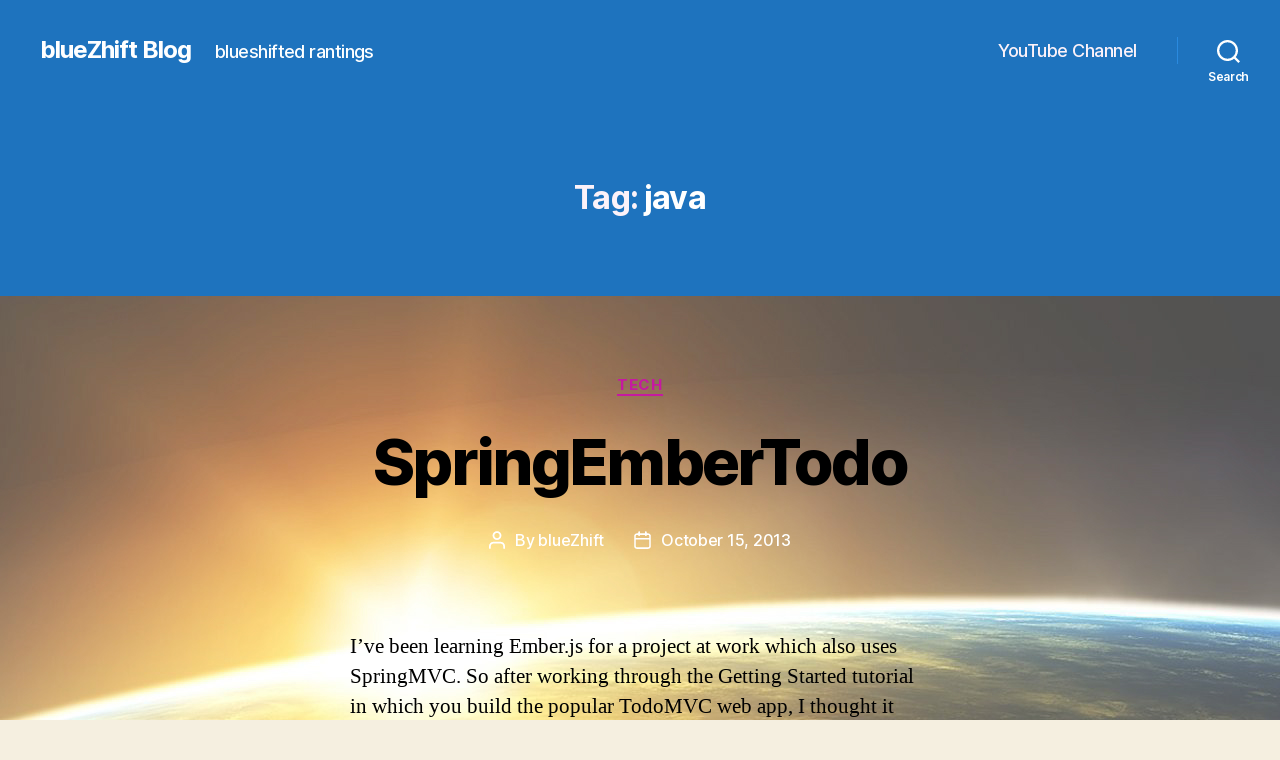

--- FILE ---
content_type: text/html; charset=UTF-8
request_url: https://bluezhift.proliphuscore.com/tag/java/
body_size: 9958
content:
<!DOCTYPE html>

<html class="no-js" lang="en-US">

	<head>

		<meta charset="UTF-8">
		<meta name="viewport" content="width=device-width, initial-scale=1.0" >

		<link rel="profile" href="https://gmpg.org/xfn/11">

		<title>java &#8211; blueZhift Blog</title>
<meta name='robots' content='max-image-preview:large' />
<link rel='dns-prefetch' href='//s.w.org' />
<link rel="alternate" type="application/rss+xml" title="blueZhift Blog &raquo; Feed" href="https://bluezhift.proliphuscore.com/feed/" />
<link rel="alternate" type="application/rss+xml" title="blueZhift Blog &raquo; Comments Feed" href="https://bluezhift.proliphuscore.com/comments/feed/" />
<link rel="alternate" type="application/rss+xml" title="blueZhift Blog &raquo; java Tag Feed" href="https://bluezhift.proliphuscore.com/tag/java/feed/" />
		<script>
			window._wpemojiSettings = {"baseUrl":"https:\/\/s.w.org\/images\/core\/emoji\/13.1.0\/72x72\/","ext":".png","svgUrl":"https:\/\/s.w.org\/images\/core\/emoji\/13.1.0\/svg\/","svgExt":".svg","source":{"concatemoji":"https:\/\/bluezhift.proliphuscore.com\/wp-includes\/js\/wp-emoji-release.min.js?ver=5.8.1"}};
			!function(e,a,t){var n,r,o,i=a.createElement("canvas"),p=i.getContext&&i.getContext("2d");function s(e,t){var a=String.fromCharCode;p.clearRect(0,0,i.width,i.height),p.fillText(a.apply(this,e),0,0);e=i.toDataURL();return p.clearRect(0,0,i.width,i.height),p.fillText(a.apply(this,t),0,0),e===i.toDataURL()}function c(e){var t=a.createElement("script");t.src=e,t.defer=t.type="text/javascript",a.getElementsByTagName("head")[0].appendChild(t)}for(o=Array("flag","emoji"),t.supports={everything:!0,everythingExceptFlag:!0},r=0;r<o.length;r++)t.supports[o[r]]=function(e){if(!p||!p.fillText)return!1;switch(p.textBaseline="top",p.font="600 32px Arial",e){case"flag":return s([127987,65039,8205,9895,65039],[127987,65039,8203,9895,65039])?!1:!s([55356,56826,55356,56819],[55356,56826,8203,55356,56819])&&!s([55356,57332,56128,56423,56128,56418,56128,56421,56128,56430,56128,56423,56128,56447],[55356,57332,8203,56128,56423,8203,56128,56418,8203,56128,56421,8203,56128,56430,8203,56128,56423,8203,56128,56447]);case"emoji":return!s([10084,65039,8205,55357,56613],[10084,65039,8203,55357,56613])}return!1}(o[r]),t.supports.everything=t.supports.everything&&t.supports[o[r]],"flag"!==o[r]&&(t.supports.everythingExceptFlag=t.supports.everythingExceptFlag&&t.supports[o[r]]);t.supports.everythingExceptFlag=t.supports.everythingExceptFlag&&!t.supports.flag,t.DOMReady=!1,t.readyCallback=function(){t.DOMReady=!0},t.supports.everything||(n=function(){t.readyCallback()},a.addEventListener?(a.addEventListener("DOMContentLoaded",n,!1),e.addEventListener("load",n,!1)):(e.attachEvent("onload",n),a.attachEvent("onreadystatechange",function(){"complete"===a.readyState&&t.readyCallback()})),(n=t.source||{}).concatemoji?c(n.concatemoji):n.wpemoji&&n.twemoji&&(c(n.twemoji),c(n.wpemoji)))}(window,document,window._wpemojiSettings);
		</script>
		<style>
img.wp-smiley,
img.emoji {
	display: inline !important;
	border: none !important;
	box-shadow: none !important;
	height: 1em !important;
	width: 1em !important;
	margin: 0 .07em !important;
	vertical-align: -0.1em !important;
	background: none !important;
	padding: 0 !important;
}
</style>
	<link rel='stylesheet' id='wp-block-library-css'  href='https://bluezhift.proliphuscore.com/wp-includes/css/dist/block-library/style.min.css?ver=5.8.1' media='all' />
<link rel='stylesheet' id='twentytwenty-style-css'  href='https://bluezhift.proliphuscore.com/wp-content/themes/twentytwenty/style.css?ver=1.8' media='all' />
<style id='twentytwenty-style-inline-css'>
.color-accent,.color-accent-hover:hover,.color-accent-hover:focus,:root .has-accent-color,.has-drop-cap:not(:focus):first-letter,.wp-block-button.is-style-outline,a { color: #c619a1; }blockquote,.border-color-accent,.border-color-accent-hover:hover,.border-color-accent-hover:focus { border-color: #c619a1; }button,.button,.faux-button,.wp-block-button__link,.wp-block-file .wp-block-file__button,input[type="button"],input[type="reset"],input[type="submit"],.bg-accent,.bg-accent-hover:hover,.bg-accent-hover:focus,:root .has-accent-background-color,.comment-reply-link { background-color: #c619a1; }.fill-children-accent,.fill-children-accent * { fill: #c619a1; }:root .has-background-color,button,.button,.faux-button,.wp-block-button__link,.wp-block-file__button,input[type="button"],input[type="reset"],input[type="submit"],.wp-block-button,.comment-reply-link,.has-background.has-primary-background-color:not(.has-text-color),.has-background.has-primary-background-color *:not(.has-text-color),.has-background.has-accent-background-color:not(.has-text-color),.has-background.has-accent-background-color *:not(.has-text-color) { color: #f5efe0; }:root .has-background-background-color { background-color: #f5efe0; }body,.entry-title a,:root .has-primary-color { color: #000000; }:root .has-primary-background-color { background-color: #000000; }cite,figcaption,.wp-caption-text,.post-meta,.entry-content .wp-block-archives li,.entry-content .wp-block-categories li,.entry-content .wp-block-latest-posts li,.wp-block-latest-comments__comment-date,.wp-block-latest-posts__post-date,.wp-block-embed figcaption,.wp-block-image figcaption,.wp-block-pullquote cite,.comment-metadata,.comment-respond .comment-notes,.comment-respond .logged-in-as,.pagination .dots,.entry-content hr:not(.has-background),hr.styled-separator,:root .has-secondary-color { color: #69603e; }:root .has-secondary-background-color { background-color: #69603e; }pre,fieldset,input,textarea,table,table *,hr { border-color: #d7cfab; }caption,code,code,kbd,samp,.wp-block-table.is-style-stripes tbody tr:nth-child(odd),:root .has-subtle-background-background-color { background-color: #d7cfab; }.wp-block-table.is-style-stripes { border-bottom-color: #d7cfab; }.wp-block-latest-posts.is-grid li { border-top-color: #d7cfab; }:root .has-subtle-background-color { color: #d7cfab; }body:not(.overlay-header) .primary-menu > li > a,body:not(.overlay-header) .primary-menu > li > .icon,.modal-menu a,.footer-menu a, .footer-widgets a,#site-footer .wp-block-button.is-style-outline,.wp-block-pullquote:before,.singular:not(.overlay-header) .entry-header a,.archive-header a,.header-footer-group .color-accent,.header-footer-group .color-accent-hover:hover { color: #fcf2f9; }.social-icons a,#site-footer button:not(.toggle),#site-footer .button,#site-footer .faux-button,#site-footer .wp-block-button__link,#site-footer .wp-block-file__button,#site-footer input[type="button"],#site-footer input[type="reset"],#site-footer input[type="submit"] { background-color: #fcf2f9; }.social-icons a,body:not(.overlay-header) .primary-menu ul,.header-footer-group button,.header-footer-group .button,.header-footer-group .faux-button,.header-footer-group .wp-block-button:not(.is-style-outline) .wp-block-button__link,.header-footer-group .wp-block-file__button,.header-footer-group input[type="button"],.header-footer-group input[type="reset"],.header-footer-group input[type="submit"] { color: #1e73be; }#site-header,.footer-nav-widgets-wrapper,#site-footer,.menu-modal,.menu-modal-inner,.search-modal-inner,.archive-header,.singular .entry-header,.singular .featured-media:before,.wp-block-pullquote:before { background-color: #1e73be; }.header-footer-group,body:not(.overlay-header) #site-header .toggle,.menu-modal .toggle { color: #ffffff; }body:not(.overlay-header) .primary-menu ul { background-color: #ffffff; }body:not(.overlay-header) .primary-menu > li > ul:after { border-bottom-color: #ffffff; }body:not(.overlay-header) .primary-menu ul ul:after { border-left-color: #ffffff; }.site-description,body:not(.overlay-header) .toggle-inner .toggle-text,.widget .post-date,.widget .rss-date,.widget_archive li,.widget_categories li,.widget cite,.widget_pages li,.widget_meta li,.widget_nav_menu li,.powered-by-wordpress,.to-the-top,.singular .entry-header .post-meta,.singular:not(.overlay-header) .entry-header .post-meta a { color: #ffffff; }.header-footer-group pre,.header-footer-group fieldset,.header-footer-group input,.header-footer-group textarea,.header-footer-group table,.header-footer-group table *,.footer-nav-widgets-wrapper,#site-footer,.menu-modal nav *,.footer-widgets-outer-wrapper,.footer-top { border-color: #2a8adf; }.header-footer-group table caption,body:not(.overlay-header) .header-inner .toggle-wrapper::before { background-color: #2a8adf; }
</style>
<link rel='stylesheet' id='twentytwenty-print-style-css'  href='https://bluezhift.proliphuscore.com/wp-content/themes/twentytwenty/print.css?ver=1.8' media='print' />
<script src='https://bluezhift.proliphuscore.com/wp-content/themes/twentytwenty/assets/js/index.js?ver=1.8' id='twentytwenty-js-js' async></script>
<link rel="https://api.w.org/" href="https://bluezhift.proliphuscore.com/wp-json/" /><link rel="alternate" type="application/json" href="https://bluezhift.proliphuscore.com/wp-json/wp/v2/tags/363" /><link rel="EditURI" type="application/rsd+xml" title="RSD" href="https://bluezhift.proliphuscore.com/xmlrpc.php?rsd" />
<link rel="wlwmanifest" type="application/wlwmanifest+xml" href="https://bluezhift.proliphuscore.com/wp-includes/wlwmanifest.xml" /> 
<meta name="generator" content="WordPress 5.8.1" />
<style data-context="foundation-flickity-css">/*! Flickity v2.0.2
http://flickity.metafizzy.co
---------------------------------------------- */.flickity-enabled{position:relative}.flickity-enabled:focus{outline:0}.flickity-viewport{overflow:hidden;position:relative;height:100%}.flickity-slider{position:absolute;width:100%;height:100%}.flickity-enabled.is-draggable{-webkit-tap-highlight-color:transparent;tap-highlight-color:transparent;-webkit-user-select:none;-moz-user-select:none;-ms-user-select:none;user-select:none}.flickity-enabled.is-draggable .flickity-viewport{cursor:move;cursor:-webkit-grab;cursor:grab}.flickity-enabled.is-draggable .flickity-viewport.is-pointer-down{cursor:-webkit-grabbing;cursor:grabbing}.flickity-prev-next-button{position:absolute;top:50%;width:44px;height:44px;border:none;border-radius:50%;background:#fff;background:hsla(0,0%,100%,.75);cursor:pointer;-webkit-transform:translateY(-50%);transform:translateY(-50%)}.flickity-prev-next-button:hover{background:#fff}.flickity-prev-next-button:focus{outline:0;box-shadow:0 0 0 5px #09f}.flickity-prev-next-button:active{opacity:.6}.flickity-prev-next-button.previous{left:10px}.flickity-prev-next-button.next{right:10px}.flickity-rtl .flickity-prev-next-button.previous{left:auto;right:10px}.flickity-rtl .flickity-prev-next-button.next{right:auto;left:10px}.flickity-prev-next-button:disabled{opacity:.3;cursor:auto}.flickity-prev-next-button svg{position:absolute;left:20%;top:20%;width:60%;height:60%}.flickity-prev-next-button .arrow{fill:#333}.flickity-page-dots{position:absolute;width:100%;bottom:-25px;padding:0;margin:0;list-style:none;text-align:center;line-height:1}.flickity-rtl .flickity-page-dots{direction:rtl}.flickity-page-dots .dot{display:inline-block;width:10px;height:10px;margin:0 8px;background:#333;border-radius:50%;opacity:.25;cursor:pointer}.flickity-page-dots .dot.is-selected{opacity:1}</style><style data-context="foundation-slideout-css">.slideout-menu{position:fixed;left:0;top:0;bottom:0;right:auto;z-index:0;width:256px;overflow-y:auto;-webkit-overflow-scrolling:touch;display:none}.slideout-menu.pushit-right{left:auto;right:0}.slideout-panel{position:relative;z-index:1;will-change:transform}.slideout-open,.slideout-open .slideout-panel,.slideout-open body{overflow:hidden}.slideout-open .slideout-menu{display:block}.pushit{display:none}</style>	<script>document.documentElement.className = document.documentElement.className.replace( 'no-js', 'js' );</script>
	<style id="custom-background-css">
body.custom-background { background-image: url("https://bluezhift.proliphuscore.com/wp-content/uploads/2020/06/nasa_sunrise_from_orbit_bg01.jpg"); background-position: left top; background-size: auto; background-repeat: repeat; background-attachment: fixed; }
</style>
	<link rel="icon" href="https://bluezhift.proliphuscore.com/wp-content/uploads/2020/06/cropped-bluezhift_losira_icon01-32x32.png" sizes="32x32" />
<link rel="icon" href="https://bluezhift.proliphuscore.com/wp-content/uploads/2020/06/cropped-bluezhift_losira_icon01-192x192.png" sizes="192x192" />
<link rel="apple-touch-icon" href="https://bluezhift.proliphuscore.com/wp-content/uploads/2020/06/cropped-bluezhift_losira_icon01-180x180.png" />
<meta name="msapplication-TileImage" content="https://bluezhift.proliphuscore.com/wp-content/uploads/2020/06/cropped-bluezhift_losira_icon01-270x270.png" />
<style>.ios7.web-app-mode.has-fixed header{ background-color: rgba(3,122,221,.88);}</style>		<style id="wp-custom-css">
			.post-meta {
	color: #ffffff;
}		</style>
		
	</head>

	<body class="archive tag tag-java tag-363 custom-background wp-embed-responsive enable-search-modal has-no-pagination showing-comments show-avatars footer-top-visible">

		<a class="skip-link screen-reader-text" href="#site-content">Skip to the content</a>
		<header id="site-header" class="header-footer-group" role="banner">

			<div class="header-inner section-inner">

				<div class="header-titles-wrapper">

					
						<button class="toggle search-toggle mobile-search-toggle" data-toggle-target=".search-modal" data-toggle-body-class="showing-search-modal" data-set-focus=".search-modal .search-field" aria-expanded="false">
							<span class="toggle-inner">
								<span class="toggle-icon">
									<svg class="svg-icon" aria-hidden="true" role="img" focusable="false" xmlns="http://www.w3.org/2000/svg" width="23" height="23" viewBox="0 0 23 23"><path d="M38.710696,48.0601792 L43,52.3494831 L41.3494831,54 L37.0601792,49.710696 C35.2632422,51.1481185 32.9839107,52.0076499 30.5038249,52.0076499 C24.7027226,52.0076499 20,47.3049272 20,41.5038249 C20,35.7027226 24.7027226,31 30.5038249,31 C36.3049272,31 41.0076499,35.7027226 41.0076499,41.5038249 C41.0076499,43.9839107 40.1481185,46.2632422 38.710696,48.0601792 Z M36.3875844,47.1716785 C37.8030221,45.7026647 38.6734666,43.7048964 38.6734666,41.5038249 C38.6734666,36.9918565 35.0157934,33.3341833 30.5038249,33.3341833 C25.9918565,33.3341833 22.3341833,36.9918565 22.3341833,41.5038249 C22.3341833,46.0157934 25.9918565,49.6734666 30.5038249,49.6734666 C32.7048964,49.6734666 34.7026647,48.8030221 36.1716785,47.3875844 C36.2023931,47.347638 36.2360451,47.3092237 36.2726343,47.2726343 C36.3092237,47.2360451 36.347638,47.2023931 36.3875844,47.1716785 Z" transform="translate(-20 -31)" /></svg>								</span>
								<span class="toggle-text">Search</span>
							</span>
						</button><!-- .search-toggle -->

					
					<div class="header-titles">

						<div class="site-title faux-heading"><a href="https://bluezhift.proliphuscore.com/">blueZhift Blog</a></div><div class="site-description">blueshifted rantings</div><!-- .site-description -->
					</div><!-- .header-titles -->

					<button class="toggle nav-toggle mobile-nav-toggle" data-toggle-target=".menu-modal"  data-toggle-body-class="showing-menu-modal" aria-expanded="false" data-set-focus=".close-nav-toggle">
						<span class="toggle-inner">
							<span class="toggle-icon">
								<svg class="svg-icon" aria-hidden="true" role="img" focusable="false" xmlns="http://www.w3.org/2000/svg" width="26" height="7" viewBox="0 0 26 7"><path fill-rule="evenodd" d="M332.5,45 C330.567003,45 329,43.4329966 329,41.5 C329,39.5670034 330.567003,38 332.5,38 C334.432997,38 336,39.5670034 336,41.5 C336,43.4329966 334.432997,45 332.5,45 Z M342,45 C340.067003,45 338.5,43.4329966 338.5,41.5 C338.5,39.5670034 340.067003,38 342,38 C343.932997,38 345.5,39.5670034 345.5,41.5 C345.5,43.4329966 343.932997,45 342,45 Z M351.5,45 C349.567003,45 348,43.4329966 348,41.5 C348,39.5670034 349.567003,38 351.5,38 C353.432997,38 355,39.5670034 355,41.5 C355,43.4329966 353.432997,45 351.5,45 Z" transform="translate(-329 -38)" /></svg>							</span>
							<span class="toggle-text">Menu</span>
						</span>
					</button><!-- .nav-toggle -->

				</div><!-- .header-titles-wrapper -->

				<div class="header-navigation-wrapper">

					
							<nav class="primary-menu-wrapper" aria-label="Horizontal" role="navigation">

								<ul class="primary-menu reset-list-style">

								<li class="page_item page-item-727"><a href="https://bluezhift.proliphuscore.com/youtube-channel/">YouTube Channel</a></li>

								</ul>

							</nav><!-- .primary-menu-wrapper -->

						
						<div class="header-toggles hide-no-js">

						
							<div class="toggle-wrapper search-toggle-wrapper">

								<button class="toggle search-toggle desktop-search-toggle" data-toggle-target=".search-modal" data-toggle-body-class="showing-search-modal" data-set-focus=".search-modal .search-field" aria-expanded="false">
									<span class="toggle-inner">
										<svg class="svg-icon" aria-hidden="true" role="img" focusable="false" xmlns="http://www.w3.org/2000/svg" width="23" height="23" viewBox="0 0 23 23"><path d="M38.710696,48.0601792 L43,52.3494831 L41.3494831,54 L37.0601792,49.710696 C35.2632422,51.1481185 32.9839107,52.0076499 30.5038249,52.0076499 C24.7027226,52.0076499 20,47.3049272 20,41.5038249 C20,35.7027226 24.7027226,31 30.5038249,31 C36.3049272,31 41.0076499,35.7027226 41.0076499,41.5038249 C41.0076499,43.9839107 40.1481185,46.2632422 38.710696,48.0601792 Z M36.3875844,47.1716785 C37.8030221,45.7026647 38.6734666,43.7048964 38.6734666,41.5038249 C38.6734666,36.9918565 35.0157934,33.3341833 30.5038249,33.3341833 C25.9918565,33.3341833 22.3341833,36.9918565 22.3341833,41.5038249 C22.3341833,46.0157934 25.9918565,49.6734666 30.5038249,49.6734666 C32.7048964,49.6734666 34.7026647,48.8030221 36.1716785,47.3875844 C36.2023931,47.347638 36.2360451,47.3092237 36.2726343,47.2726343 C36.3092237,47.2360451 36.347638,47.2023931 36.3875844,47.1716785 Z" transform="translate(-20 -31)" /></svg>										<span class="toggle-text">Search</span>
									</span>
								</button><!-- .search-toggle -->

							</div>

							
						</div><!-- .header-toggles -->
						
				</div><!-- .header-navigation-wrapper -->

			</div><!-- .header-inner -->

			<div class="search-modal cover-modal header-footer-group" data-modal-target-string=".search-modal">

	<div class="search-modal-inner modal-inner">

		<div class="section-inner">

			<form role="search" aria-label="Search for:" method="get" class="search-form" action="https://bluezhift.proliphuscore.com/">
	<label for="search-form-1">
		<span class="screen-reader-text">Search for:</span>
		<input type="search" id="search-form-1" class="search-field" placeholder="Search &hellip;" value="" name="s" />
	</label>
	<input type="submit" class="search-submit" value="Search" />
</form>

			<button class="toggle search-untoggle close-search-toggle fill-children-current-color" data-toggle-target=".search-modal" data-toggle-body-class="showing-search-modal" data-set-focus=".search-modal .search-field">
				<span class="screen-reader-text">Close search</span>
				<svg class="svg-icon" aria-hidden="true" role="img" focusable="false" xmlns="http://www.w3.org/2000/svg" width="16" height="16" viewBox="0 0 16 16"><polygon fill="" fill-rule="evenodd" points="6.852 7.649 .399 1.195 1.445 .149 7.899 6.602 14.352 .149 15.399 1.195 8.945 7.649 15.399 14.102 14.352 15.149 7.899 8.695 1.445 15.149 .399 14.102" /></svg>			</button><!-- .search-toggle -->

		</div><!-- .section-inner -->

	</div><!-- .search-modal-inner -->

</div><!-- .menu-modal -->

		</header><!-- #site-header -->

		
<div class="menu-modal cover-modal header-footer-group" data-modal-target-string=".menu-modal">

	<div class="menu-modal-inner modal-inner">

		<div class="menu-wrapper section-inner">

			<div class="menu-top">

				<button class="toggle close-nav-toggle fill-children-current-color" data-toggle-target=".menu-modal" data-toggle-body-class="showing-menu-modal" aria-expanded="false" data-set-focus=".menu-modal">
					<span class="toggle-text">Close Menu</span>
					<svg class="svg-icon" aria-hidden="true" role="img" focusable="false" xmlns="http://www.w3.org/2000/svg" width="16" height="16" viewBox="0 0 16 16"><polygon fill="" fill-rule="evenodd" points="6.852 7.649 .399 1.195 1.445 .149 7.899 6.602 14.352 .149 15.399 1.195 8.945 7.649 15.399 14.102 14.352 15.149 7.899 8.695 1.445 15.149 .399 14.102" /></svg>				</button><!-- .nav-toggle -->

				
					<nav class="mobile-menu" aria-label="Mobile" role="navigation">

						<ul class="modal-menu reset-list-style">

						<li class="page_item page-item-727"><div class="ancestor-wrapper"><a href="https://bluezhift.proliphuscore.com/youtube-channel/">YouTube Channel</a></div><!-- .ancestor-wrapper --></li>

						</ul>

					</nav>

					
			</div><!-- .menu-top -->

			<div class="menu-bottom">

				
			</div><!-- .menu-bottom -->

		</div><!-- .menu-wrapper -->

	</div><!-- .menu-modal-inner -->

</div><!-- .menu-modal -->

<main id="site-content" role="main">

	
		<header class="archive-header has-text-align-center header-footer-group">

			<div class="archive-header-inner section-inner medium">

									<h1 class="archive-title"><span class="color-accent">Tag:</span> <span>java</span></h1>
				
				
			</div><!-- .archive-header-inner -->

		</header><!-- .archive-header -->

		
<article class="post-5522 post type-post status-publish format-standard hentry category-tech tag-ember-js tag-github tag-java tag-javascript tag-mvc tag-spring" id="post-5522">

	
<header class="entry-header has-text-align-center">

	<div class="entry-header-inner section-inner medium">

		
			<div class="entry-categories">
				<span class="screen-reader-text">Categories</span>
				<div class="entry-categories-inner">
					<a href="https://bluezhift.proliphuscore.com/category/tech/" rel="category tag">Tech</a>				</div><!-- .entry-categories-inner -->
			</div><!-- .entry-categories -->

			<h2 class="entry-title heading-size-1"><a href="https://bluezhift.proliphuscore.com/2013/10/springembertodo/">SpringEmberTodo</a></h2>
		<div class="post-meta-wrapper post-meta-single post-meta-single-top">

			<ul class="post-meta">

									<li class="post-author meta-wrapper">
						<span class="meta-icon">
							<span class="screen-reader-text">Post author</span>
							<svg class="svg-icon" aria-hidden="true" role="img" focusable="false" xmlns="http://www.w3.org/2000/svg" width="18" height="20" viewBox="0 0 18 20"><path fill="" d="M18,19 C18,19.5522847 17.5522847,20 17,20 C16.4477153,20 16,19.5522847 16,19 L16,17 C16,15.3431458 14.6568542,14 13,14 L5,14 C3.34314575,14 2,15.3431458 2,17 L2,19 C2,19.5522847 1.55228475,20 1,20 C0.44771525,20 0,19.5522847 0,19 L0,17 C0,14.2385763 2.23857625,12 5,12 L13,12 C15.7614237,12 18,14.2385763 18,17 L18,19 Z M9,10 C6.23857625,10 4,7.76142375 4,5 C4,2.23857625 6.23857625,0 9,0 C11.7614237,0 14,2.23857625 14,5 C14,7.76142375 11.7614237,10 9,10 Z M9,8 C10.6568542,8 12,6.65685425 12,5 C12,3.34314575 10.6568542,2 9,2 C7.34314575,2 6,3.34314575 6,5 C6,6.65685425 7.34314575,8 9,8 Z" /></svg>						</span>
						<span class="meta-text">
							By <a href="https://bluezhift.proliphuscore.com/author/bluezhift/">blueZhift</a>						</span>
					</li>
										<li class="post-date meta-wrapper">
						<span class="meta-icon">
							<span class="screen-reader-text">Post date</span>
							<svg class="svg-icon" aria-hidden="true" role="img" focusable="false" xmlns="http://www.w3.org/2000/svg" width="18" height="19" viewBox="0 0 18 19"><path fill="" d="M4.60069444,4.09375 L3.25,4.09375 C2.47334957,4.09375 1.84375,4.72334957 1.84375,5.5 L1.84375,7.26736111 L16.15625,7.26736111 L16.15625,5.5 C16.15625,4.72334957 15.5266504,4.09375 14.75,4.09375 L13.3993056,4.09375 L13.3993056,4.55555556 C13.3993056,5.02154581 13.0215458,5.39930556 12.5555556,5.39930556 C12.0895653,5.39930556 11.7118056,5.02154581 11.7118056,4.55555556 L11.7118056,4.09375 L6.28819444,4.09375 L6.28819444,4.55555556 C6.28819444,5.02154581 5.9104347,5.39930556 5.44444444,5.39930556 C4.97845419,5.39930556 4.60069444,5.02154581 4.60069444,4.55555556 L4.60069444,4.09375 Z M6.28819444,2.40625 L11.7118056,2.40625 L11.7118056,1 C11.7118056,0.534009742 12.0895653,0.15625 12.5555556,0.15625 C13.0215458,0.15625 13.3993056,0.534009742 13.3993056,1 L13.3993056,2.40625 L14.75,2.40625 C16.4586309,2.40625 17.84375,3.79136906 17.84375,5.5 L17.84375,15.875 C17.84375,17.5836309 16.4586309,18.96875 14.75,18.96875 L3.25,18.96875 C1.54136906,18.96875 0.15625,17.5836309 0.15625,15.875 L0.15625,5.5 C0.15625,3.79136906 1.54136906,2.40625 3.25,2.40625 L4.60069444,2.40625 L4.60069444,1 C4.60069444,0.534009742 4.97845419,0.15625 5.44444444,0.15625 C5.9104347,0.15625 6.28819444,0.534009742 6.28819444,1 L6.28819444,2.40625 Z M1.84375,8.95486111 L1.84375,15.875 C1.84375,16.6516504 2.47334957,17.28125 3.25,17.28125 L14.75,17.28125 C15.5266504,17.28125 16.15625,16.6516504 16.15625,15.875 L16.15625,8.95486111 L1.84375,8.95486111 Z" /></svg>						</span>
						<span class="meta-text">
							<a href="https://bluezhift.proliphuscore.com/2013/10/springembertodo/">October 15, 2013</a>
						</span>
					</li>
					
			</ul><!-- .post-meta -->

		</div><!-- .post-meta-wrapper -->

		
	</div><!-- .entry-header-inner -->

</header><!-- .entry-header -->

	<div class="post-inner thin ">

		<div class="entry-content">

			<p>I&#8217;ve been learning Ember.js for a project at work which also uses SpringMVC. So after working through the Getting Started tutorial in which you build the popular TodoMVC web app, I thought it would be a good exercise for me to combine the two things together.</p>
<p>That turned out to be just as I thought, because I had to wrestle with a bunch of different things to make it work. Not that it was particularly difficult, it was just one of those things that you have to do once and then after that you see why it&#8217;s actually easy.</p>
<p>Anyhow, for all of that, I decided to share the final result <a href="https://github.com/drtomiks/SpringEmberTodo" target="_blank">here on github</a>. Enjoy!</p>
<ul>
<li><a href="https://github.com/drtomiks/SpringEmberTodo" target="_blank">SpringEmberTodo</a></li>
</ul>

		</div><!-- .entry-content -->

	</div><!-- .post-inner -->

	<div class="section-inner">
		
		<div class="post-meta-wrapper post-meta-single post-meta-single-bottom">

			<ul class="post-meta">

									<li class="post-tags meta-wrapper">
						<span class="meta-icon">
							<span class="screen-reader-text">Tags</span>
							<svg class="svg-icon" aria-hidden="true" role="img" focusable="false" xmlns="http://www.w3.org/2000/svg" width="18" height="18" viewBox="0 0 18 18"><path fill="" d="M15.4496399,8.42490555 L8.66109799,1.63636364 L1.63636364,1.63636364 L1.63636364,8.66081885 L8.42522727,15.44178 C8.57869221,15.5954158 8.78693789,15.6817418 9.00409091,15.6817418 C9.22124393,15.6817418 9.42948961,15.5954158 9.58327627,15.4414581 L15.4486339,9.57610048 C15.7651495,9.25692435 15.7649133,8.74206554 15.4496399,8.42490555 Z M16.6084423,10.7304545 L10.7406818,16.59822 C10.280287,17.0591273 9.65554997,17.3181054 9.00409091,17.3181054 C8.35263185,17.3181054 7.72789481,17.0591273 7.26815877,16.5988788 L0.239976954,9.57887876 C0.0863319284,9.4254126 0,9.21716044 0,9 L0,0.818181818 C0,0.366312477 0.366312477,0 0.818181818,0 L9,0 C9.21699531,0 9.42510306,0.0862010512 9.57854191,0.239639906 L16.6084423,7.26954545 C17.5601275,8.22691012 17.5601275,9.77308988 16.6084423,10.7304545 Z M5,6 C4.44771525,6 4,5.55228475 4,5 C4,4.44771525 4.44771525,4 5,4 C5.55228475,4 6,4.44771525 6,5 C6,5.55228475 5.55228475,6 5,6 Z" /></svg>						</span>
						<span class="meta-text">
							<a href="https://bluezhift.proliphuscore.com/tag/ember-js/" rel="tag">ember.js</a>, <a href="https://bluezhift.proliphuscore.com/tag/github/" rel="tag">github</a>, <a href="https://bluezhift.proliphuscore.com/tag/java/" rel="tag">java</a>, <a href="https://bluezhift.proliphuscore.com/tag/javascript/" rel="tag">javascript</a>, <a href="https://bluezhift.proliphuscore.com/tag/mvc/" rel="tag">mvc</a>, <a href="https://bluezhift.proliphuscore.com/tag/spring/" rel="tag">spring</a>						</span>
					</li>
					
			</ul><!-- .post-meta -->

		</div><!-- .post-meta-wrapper -->

		
	</div><!-- .section-inner -->

	
</article><!-- .post -->

	
</main><!-- #site-content -->


	<div class="footer-nav-widgets-wrapper header-footer-group">

		<div class="footer-inner section-inner">

			
			
				<aside class="footer-widgets-outer-wrapper" role="complementary">

					<div class="footer-widgets-wrapper">

						
							<div class="footer-widgets column-one grid-item">
															</div>

						
						
							<div class="footer-widgets column-two grid-item">
								<div class="widget widget_text"><div class="widget-content"><h2 class="widget-title subheading heading-size-3">My Books</h2>			<div class="textwidget"><div align="left">
<a href="http://www.amazon.com/dp/B004BSGH4K" target="_blank" rel="noopener"><img  title="Anime Aftershocks"  src="https://bluezhift.proliphuscore.com/wp-content/uploads/2010/11/aa-cover_thumb.jpg" 
alt="Anime Aftershocks" hspace="8" vspace="8" width="185" height="234" /></a>
</div>
<div align="left">
<a href="http://www.amazon.com/dp/B004UGN390" target="_blank" rel="noopener"><img  title="Oh My!: A thinking man's guide to crossplay"  src="https://bluezhift.proliphuscore.com/wp-content/uploads/2011/10/ohmy-cover_thumb.jpg" 
alt="Oh My!: A thinking man's guide to crossplay" hspace="8" vspace="8" width="185" height="234" /></a>
</div></div>
		</div></div><div class="widget widget_archive"><div class="widget-content"><h2 class="widget-title subheading heading-size-3">Archives</h2>		<label class="screen-reader-text" for="archives-dropdown-2">Archives</label>
		<select id="archives-dropdown-2" name="archive-dropdown">
			
			<option value="">Select Month</option>
				<option value='https://bluezhift.proliphuscore.com/2023/08/'> August 2023 &nbsp;(1)</option>
	<option value='https://bluezhift.proliphuscore.com/2022/09/'> September 2022 &nbsp;(1)</option>
	<option value='https://bluezhift.proliphuscore.com/2022/07/'> July 2022 &nbsp;(1)</option>
	<option value='https://bluezhift.proliphuscore.com/2021/10/'> October 2021 &nbsp;(1)</option>
	<option value='https://bluezhift.proliphuscore.com/2021/06/'> June 2021 &nbsp;(1)</option>
	<option value='https://bluezhift.proliphuscore.com/2021/04/'> April 2021 &nbsp;(2)</option>
	<option value='https://bluezhift.proliphuscore.com/2021/02/'> February 2021 &nbsp;(1)</option>
	<option value='https://bluezhift.proliphuscore.com/2020/11/'> November 2020 &nbsp;(2)</option>
	<option value='https://bluezhift.proliphuscore.com/2020/07/'> July 2020 &nbsp;(1)</option>
	<option value='https://bluezhift.proliphuscore.com/2020/06/'> June 2020 &nbsp;(3)</option>
	<option value='https://bluezhift.proliphuscore.com/2020/04/'> April 2020 &nbsp;(2)</option>
	<option value='https://bluezhift.proliphuscore.com/2020/03/'> March 2020 &nbsp;(1)</option>
	<option value='https://bluezhift.proliphuscore.com/2020/01/'> January 2020 &nbsp;(1)</option>
	<option value='https://bluezhift.proliphuscore.com/2019/08/'> August 2019 &nbsp;(3)</option>
	<option value='https://bluezhift.proliphuscore.com/2019/01/'> January 2019 &nbsp;(1)</option>
	<option value='https://bluezhift.proliphuscore.com/2018/08/'> August 2018 &nbsp;(2)</option>
	<option value='https://bluezhift.proliphuscore.com/2018/02/'> February 2018 &nbsp;(1)</option>
	<option value='https://bluezhift.proliphuscore.com/2017/10/'> October 2017 &nbsp;(1)</option>
	<option value='https://bluezhift.proliphuscore.com/2017/08/'> August 2017 &nbsp;(1)</option>
	<option value='https://bluezhift.proliphuscore.com/2017/07/'> July 2017 &nbsp;(1)</option>
	<option value='https://bluezhift.proliphuscore.com/2017/03/'> March 2017 &nbsp;(1)</option>
	<option value='https://bluezhift.proliphuscore.com/2016/10/'> October 2016 &nbsp;(1)</option>
	<option value='https://bluezhift.proliphuscore.com/2016/08/'> August 2016 &nbsp;(2)</option>
	<option value='https://bluezhift.proliphuscore.com/2016/02/'> February 2016 &nbsp;(1)</option>
	<option value='https://bluezhift.proliphuscore.com/2015/09/'> September 2015 &nbsp;(1)</option>
	<option value='https://bluezhift.proliphuscore.com/2015/05/'> May 2015 &nbsp;(1)</option>
	<option value='https://bluezhift.proliphuscore.com/2015/01/'> January 2015 &nbsp;(2)</option>
	<option value='https://bluezhift.proliphuscore.com/2014/12/'> December 2014 &nbsp;(1)</option>
	<option value='https://bluezhift.proliphuscore.com/2014/08/'> August 2014 &nbsp;(1)</option>
	<option value='https://bluezhift.proliphuscore.com/2014/07/'> July 2014 &nbsp;(2)</option>
	<option value='https://bluezhift.proliphuscore.com/2014/02/'> February 2014 &nbsp;(2)</option>
	<option value='https://bluezhift.proliphuscore.com/2013/10/'> October 2013 &nbsp;(1)</option>
	<option value='https://bluezhift.proliphuscore.com/2013/09/'> September 2013 &nbsp;(1)</option>
	<option value='https://bluezhift.proliphuscore.com/2013/08/'> August 2013 &nbsp;(1)</option>
	<option value='https://bluezhift.proliphuscore.com/2013/06/'> June 2013 &nbsp;(1)</option>
	<option value='https://bluezhift.proliphuscore.com/2013/05/'> May 2013 &nbsp;(1)</option>
	<option value='https://bluezhift.proliphuscore.com/2013/04/'> April 2013 &nbsp;(2)</option>
	<option value='https://bluezhift.proliphuscore.com/2013/02/'> February 2013 &nbsp;(3)</option>
	<option value='https://bluezhift.proliphuscore.com/2013/01/'> January 2013 &nbsp;(4)</option>
	<option value='https://bluezhift.proliphuscore.com/2012/12/'> December 2012 &nbsp;(5)</option>
	<option value='https://bluezhift.proliphuscore.com/2012/11/'> November 2012 &nbsp;(29)</option>
	<option value='https://bluezhift.proliphuscore.com/2012/10/'> October 2012 &nbsp;(12)</option>
	<option value='https://bluezhift.proliphuscore.com/2012/09/'> September 2012 &nbsp;(15)</option>
	<option value='https://bluezhift.proliphuscore.com/2012/08/'> August 2012 &nbsp;(25)</option>
	<option value='https://bluezhift.proliphuscore.com/2012/07/'> July 2012 &nbsp;(30)</option>
	<option value='https://bluezhift.proliphuscore.com/2012/06/'> June 2012 &nbsp;(18)</option>
	<option value='https://bluezhift.proliphuscore.com/2012/05/'> May 2012 &nbsp;(27)</option>
	<option value='https://bluezhift.proliphuscore.com/2012/04/'> April 2012 &nbsp;(20)</option>
	<option value='https://bluezhift.proliphuscore.com/2012/03/'> March 2012 &nbsp;(21)</option>
	<option value='https://bluezhift.proliphuscore.com/2012/02/'> February 2012 &nbsp;(19)</option>
	<option value='https://bluezhift.proliphuscore.com/2012/01/'> January 2012 &nbsp;(20)</option>
	<option value='https://bluezhift.proliphuscore.com/2011/12/'> December 2011 &nbsp;(25)</option>
	<option value='https://bluezhift.proliphuscore.com/2011/11/'> November 2011 &nbsp;(25)</option>
	<option value='https://bluezhift.proliphuscore.com/2011/10/'> October 2011 &nbsp;(26)</option>
	<option value='https://bluezhift.proliphuscore.com/2011/09/'> September 2011 &nbsp;(29)</option>
	<option value='https://bluezhift.proliphuscore.com/2011/08/'> August 2011 &nbsp;(27)</option>
	<option value='https://bluezhift.proliphuscore.com/2011/07/'> July 2011 &nbsp;(31)</option>
	<option value='https://bluezhift.proliphuscore.com/2011/06/'> June 2011 &nbsp;(31)</option>
	<option value='https://bluezhift.proliphuscore.com/2011/05/'> May 2011 &nbsp;(30)</option>
	<option value='https://bluezhift.proliphuscore.com/2011/04/'> April 2011 &nbsp;(28)</option>
	<option value='https://bluezhift.proliphuscore.com/2011/03/'> March 2011 &nbsp;(38)</option>
	<option value='https://bluezhift.proliphuscore.com/2011/02/'> February 2011 &nbsp;(33)</option>
	<option value='https://bluezhift.proliphuscore.com/2011/01/'> January 2011 &nbsp;(32)</option>
	<option value='https://bluezhift.proliphuscore.com/2010/12/'> December 2010 &nbsp;(38)</option>
	<option value='https://bluezhift.proliphuscore.com/2010/11/'> November 2010 &nbsp;(32)</option>
	<option value='https://bluezhift.proliphuscore.com/2010/10/'> October 2010 &nbsp;(23)</option>
	<option value='https://bluezhift.proliphuscore.com/2010/09/'> September 2010 &nbsp;(25)</option>
	<option value='https://bluezhift.proliphuscore.com/2010/08/'> August 2010 &nbsp;(2)</option>
	<option value='https://bluezhift.proliphuscore.com/2010/07/'> July 2010 &nbsp;(1)</option>
	<option value='https://bluezhift.proliphuscore.com/2010/06/'> June 2010 &nbsp;(2)</option>
	<option value='https://bluezhift.proliphuscore.com/2010/05/'> May 2010 &nbsp;(3)</option>
	<option value='https://bluezhift.proliphuscore.com/2010/04/'> April 2010 &nbsp;(2)</option>
	<option value='https://bluezhift.proliphuscore.com/2010/03/'> March 2010 &nbsp;(4)</option>
	<option value='https://bluezhift.proliphuscore.com/2010/02/'> February 2010 &nbsp;(1)</option>
	<option value='https://bluezhift.proliphuscore.com/2010/01/'> January 2010 &nbsp;(1)</option>
	<option value='https://bluezhift.proliphuscore.com/2009/12/'> December 2009 &nbsp;(6)</option>
	<option value='https://bluezhift.proliphuscore.com/2009/11/'> November 2009 &nbsp;(7)</option>
	<option value='https://bluezhift.proliphuscore.com/2009/10/'> October 2009 &nbsp;(3)</option>
	<option value='https://bluezhift.proliphuscore.com/2009/09/'> September 2009 &nbsp;(2)</option>
	<option value='https://bluezhift.proliphuscore.com/2009/08/'> August 2009 &nbsp;(8)</option>
	<option value='https://bluezhift.proliphuscore.com/2009/07/'> July 2009 &nbsp;(5)</option>
	<option value='https://bluezhift.proliphuscore.com/2009/06/'> June 2009 &nbsp;(4)</option>
	<option value='https://bluezhift.proliphuscore.com/2009/05/'> May 2009 &nbsp;(12)</option>
	<option value='https://bluezhift.proliphuscore.com/2009/04/'> April 2009 &nbsp;(6)</option>
	<option value='https://bluezhift.proliphuscore.com/2009/03/'> March 2009 &nbsp;(8)</option>
	<option value='https://bluezhift.proliphuscore.com/2009/02/'> February 2009 &nbsp;(11)</option>
	<option value='https://bluezhift.proliphuscore.com/2009/01/'> January 2009 &nbsp;(5)</option>
	<option value='https://bluezhift.proliphuscore.com/2008/12/'> December 2008 &nbsp;(4)</option>
	<option value='https://bluezhift.proliphuscore.com/2008/11/'> November 2008 &nbsp;(6)</option>
	<option value='https://bluezhift.proliphuscore.com/2008/10/'> October 2008 &nbsp;(6)</option>
	<option value='https://bluezhift.proliphuscore.com/2008/09/'> September 2008 &nbsp;(8)</option>
	<option value='https://bluezhift.proliphuscore.com/2008/08/'> August 2008 &nbsp;(3)</option>
	<option value='https://bluezhift.proliphuscore.com/2008/07/'> July 2008 &nbsp;(8)</option>
	<option value='https://bluezhift.proliphuscore.com/2008/06/'> June 2008 &nbsp;(6)</option>
	<option value='https://bluezhift.proliphuscore.com/2008/05/'> May 2008 &nbsp;(7)</option>
	<option value='https://bluezhift.proliphuscore.com/2008/04/'> April 2008 &nbsp;(10)</option>
	<option value='https://bluezhift.proliphuscore.com/2008/03/'> March 2008 &nbsp;(6)</option>
	<option value='https://bluezhift.proliphuscore.com/2008/02/'> February 2008 &nbsp;(14)</option>
	<option value='https://bluezhift.proliphuscore.com/2008/01/'> January 2008 &nbsp;(11)</option>
	<option value='https://bluezhift.proliphuscore.com/2007/12/'> December 2007 &nbsp;(10)</option>
	<option value='https://bluezhift.proliphuscore.com/2007/11/'> November 2007 &nbsp;(7)</option>
	<option value='https://bluezhift.proliphuscore.com/2007/10/'> October 2007 &nbsp;(13)</option>
	<option value='https://bluezhift.proliphuscore.com/2007/09/'> September 2007 &nbsp;(12)</option>
	<option value='https://bluezhift.proliphuscore.com/2007/08/'> August 2007 &nbsp;(13)</option>
	<option value='https://bluezhift.proliphuscore.com/2007/07/'> July 2007 &nbsp;(15)</option>
	<option value='https://bluezhift.proliphuscore.com/2007/06/'> June 2007 &nbsp;(31)</option>
	<option value='https://bluezhift.proliphuscore.com/2007/05/'> May 2007 &nbsp;(16)</option>
	<option value='https://bluezhift.proliphuscore.com/2007/04/'> April 2007 &nbsp;(16)</option>
	<option value='https://bluezhift.proliphuscore.com/2007/03/'> March 2007 &nbsp;(14)</option>
	<option value='https://bluezhift.proliphuscore.com/2007/02/'> February 2007 &nbsp;(13)</option>
	<option value='https://bluezhift.proliphuscore.com/2007/01/'> January 2007 &nbsp;(19)</option>
	<option value='https://bluezhift.proliphuscore.com/2006/12/'> December 2006 &nbsp;(25)</option>
	<option value='https://bluezhift.proliphuscore.com/2006/11/'> November 2006 &nbsp;(16)</option>
	<option value='https://bluezhift.proliphuscore.com/2006/10/'> October 2006 &nbsp;(20)</option>
	<option value='https://bluezhift.proliphuscore.com/2006/09/'> September 2006 &nbsp;(15)</option>
	<option value='https://bluezhift.proliphuscore.com/2006/08/'> August 2006 &nbsp;(17)</option>
	<option value='https://bluezhift.proliphuscore.com/2006/07/'> July 2006 &nbsp;(24)</option>
	<option value='https://bluezhift.proliphuscore.com/2006/06/'> June 2006 &nbsp;(21)</option>
	<option value='https://bluezhift.proliphuscore.com/2006/05/'> May 2006 &nbsp;(15)</option>
	<option value='https://bluezhift.proliphuscore.com/2006/04/'> April 2006 &nbsp;(14)</option>
	<option value='https://bluezhift.proliphuscore.com/2006/03/'> March 2006 &nbsp;(18)</option>
	<option value='https://bluezhift.proliphuscore.com/2006/02/'> February 2006 &nbsp;(15)</option>
	<option value='https://bluezhift.proliphuscore.com/2006/01/'> January 2006 &nbsp;(18)</option>
	<option value='https://bluezhift.proliphuscore.com/2005/12/'> December 2005 &nbsp;(10)</option>
	<option value='https://bluezhift.proliphuscore.com/2005/11/'> November 2005 &nbsp;(18)</option>
	<option value='https://bluezhift.proliphuscore.com/2005/10/'> October 2005 &nbsp;(12)</option>
	<option value='https://bluezhift.proliphuscore.com/2005/09/'> September 2005 &nbsp;(13)</option>
	<option value='https://bluezhift.proliphuscore.com/2005/08/'> August 2005 &nbsp;(8)</option>
	<option value='https://bluezhift.proliphuscore.com/2005/07/'> July 2005 &nbsp;(13)</option>
	<option value='https://bluezhift.proliphuscore.com/2005/06/'> June 2005 &nbsp;(16)</option>
	<option value='https://bluezhift.proliphuscore.com/2005/05/'> May 2005 &nbsp;(11)</option>
	<option value='https://bluezhift.proliphuscore.com/2005/04/'> April 2005 &nbsp;(9)</option>
	<option value='https://bluezhift.proliphuscore.com/2005/03/'> March 2005 &nbsp;(13)</option>
	<option value='https://bluezhift.proliphuscore.com/2005/02/'> February 2005 &nbsp;(17)</option>
	<option value='https://bluezhift.proliphuscore.com/2005/01/'> January 2005 &nbsp;(11)</option>
	<option value='https://bluezhift.proliphuscore.com/2004/12/'> December 2004 &nbsp;(10)</option>
	<option value='https://bluezhift.proliphuscore.com/2004/11/'> November 2004 &nbsp;(7)</option>
	<option value='https://bluezhift.proliphuscore.com/2004/10/'> October 2004 &nbsp;(13)</option>
	<option value='https://bluezhift.proliphuscore.com/2004/09/'> September 2004 &nbsp;(12)</option>
	<option value='https://bluezhift.proliphuscore.com/2004/08/'> August 2004 &nbsp;(7)</option>
	<option value='https://bluezhift.proliphuscore.com/2004/07/'> July 2004 &nbsp;(3)</option>
	<option value='https://bluezhift.proliphuscore.com/2004/06/'> June 2004 &nbsp;(7)</option>
	<option value='https://bluezhift.proliphuscore.com/2004/05/'> May 2004 &nbsp;(10)</option>

		</select>

<script>
/* <![CDATA[ */
(function() {
	var dropdown = document.getElementById( "archives-dropdown-2" );
	function onSelectChange() {
		if ( dropdown.options[ dropdown.selectedIndex ].value !== '' ) {
			document.location.href = this.options[ this.selectedIndex ].value;
		}
	}
	dropdown.onchange = onSelectChange;
})();
/* ]]> */
</script>
			</div></div>							</div>

						
					</div><!-- .footer-widgets-wrapper -->

				</aside><!-- .footer-widgets-outer-wrapper -->

			
		</div><!-- .footer-inner -->

	</div><!-- .footer-nav-widgets-wrapper -->


			<footer id="site-footer" role="contentinfo" class="header-footer-group">

				<div class="section-inner">

					<div class="footer-credits">

						<p class="footer-copyright">&copy;
							2026							<a href="https://bluezhift.proliphuscore.com/">blueZhift Blog</a>
						</p><!-- .footer-copyright -->

						<p class="powered-by-wordpress">
							<a href="https://wordpress.org/">
								Powered by WordPress							</a>
						</p><!-- .powered-by-wordpress -->

					</div><!-- .footer-credits -->

					<a class="to-the-top" href="#site-header">
						<span class="to-the-top-long">
							To the top <span class="arrow" aria-hidden="true">&uarr;</span>						</span><!-- .to-the-top-long -->
						<span class="to-the-top-short">
							Up <span class="arrow" aria-hidden="true">&uarr;</span>						</span><!-- .to-the-top-short -->
					</a><!-- .to-the-top -->

				</div><!-- .section-inner -->

			</footer><!-- #site-footer -->

		<!-- Powered by WPtouch: 4.3.59 --><script src='https://bluezhift.proliphuscore.com/wp-includes/js/wp-embed.min.js?ver=5.8.1' id='wp-embed-js'></script>
	<script>
	/(trident|msie)/i.test(navigator.userAgent)&&document.getElementById&&window.addEventListener&&window.addEventListener("hashchange",function(){var t,e=location.hash.substring(1);/^[A-z0-9_-]+$/.test(e)&&(t=document.getElementById(e))&&(/^(?:a|select|input|button|textarea)$/i.test(t.tagName)||(t.tabIndex=-1),t.focus())},!1);
	</script>
	
	</body>
</html>
